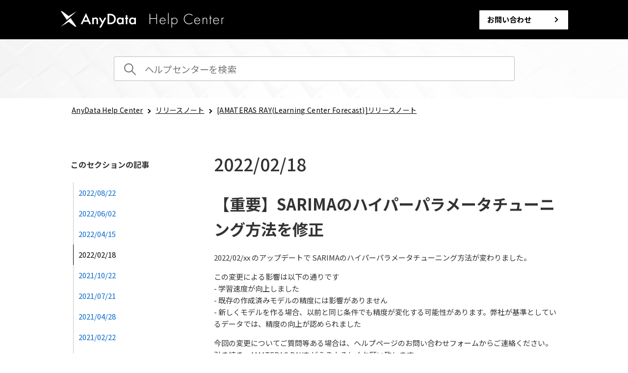

--- FILE ---
content_type: text/html; charset=utf-8
request_url: https://help.inside.ai/hc/ja/articles/20274041117465-2022-02-18
body_size: 8762
content:
<!DOCTYPE html>
<html dir="ltr" lang="ja">
<head>
  <meta charset="utf-8" />
  <!-- v26880 -->


  <title>2022/02/18 &ndash; AnyData Help Center</title>

  

  <meta name="description" content="【重要】SARIMAのハイパーパラメータチューニング方法を修正 2022/02/xx のアップデートで SARIMAのハイパーパラメータチューニング方法が変わりました。 この変更による影響は以下の通りです- 学習速度が向上しました-..." /><meta property="og:image" content="https://help.inside.ai/hc/theming_assets/01HZM22X61QJ19QDV7JRWC6X5F" />
<meta property="og:type" content="website" />
<meta property="og:site_name" content="AnyData Help Center" />
<meta property="og:title" content="2022/02/18" />
<meta property="og:description" content="【重要】SARIMAのハイパーパラメータチューニング方法を修正
2022/02/xx のアップデートで SARIMAのハイパーパラメータチューニング方法が変わりました。
この変更による影響は以下の通りです- 学習速度が向上しました- 既存の作成済みモデルの精度には影響がありません- 新しくモデルを作る場合、以前と同じ条件でも精度が変化する可能性があります。弊社が基準としているデータでは、精度..." />
<meta property="og:url" content="https://help.inside.ai/hc/ja/articles/20274041117465-2022-02-18" />
<link rel="canonical" href="https://help.inside.ai/hc/ja/articles/20274041117465-2022-02-18">
<link rel="alternate" hreflang="ja" href="https://help.inside.ai/hc/ja/articles/20274041117465-2022-02-18">
<link rel="alternate" hreflang="x-default" href="https://help.inside.ai/hc/ja/articles/20274041117465-2022-02-18">

  <link rel="stylesheet" href="//static.zdassets.com/hc/assets/application-f34d73e002337ab267a13449ad9d7955.css" media="all" id="stylesheet" />
  <link rel="stylesheet" type="text/css" href="/hc/theming_assets/10971953/900001327726/style.css?digest=53658732544025">

  <link rel="icon" type="image/x-icon" href="/hc/theming_assets/01HZM22XAZPVZRJZS83JZRA8J2">

    

  <!-- <script type="text/javascript">
var redirects = [
  {
  	// 動画で学ぶページ カテゴリー
    url: 'https://help.inside.ai/hc/ja/categories/4408829776409-%E5%8B%95%E7%94%BB%E3%81%A7%E5%AD%A6%E3%81%B6',
    newUrl: 'https://info.inside.ai/%E5%8B%95%E7%94%BB%E3%81%A7%E5%AD%A6%E3%81%B6'
  },
  {
  	// 動画で学ぶページ セクション
    url: 'https://help.inside.ai/hc/ja/sections/4409398377753-DX-Suite-%E6%93%8D%E4%BD%9C%E8%AA%AC%E6%98%8E',
    newUrl: 'https://info.inside.ai/%E5%8B%95%E7%94%BB%E3%81%A7%E5%AD%A6%E3%81%B6'
  },
  {
  	// ウェビナーで学ぶページ カテゴリー
    url: 'https://help.inside.ai/hc/ja/categories/4408190411801-%E3%82%A6%E3%82%A7%E3%83%93%E3%83%8A%E3%83%BC%E3%81%A7%E5%AD%A6%E3%81%B6',
    newUrl: 'https://info.inside.ai/%E3%82%A6%E3%82%A7%E3%83%93%E3%83%8A%E3%83%BC%E3%81%A7%E5%AD%A6%E3%81%B6'
  },
  {
  	// ウェビナーで学ぶページ セクション
    url: 'https://help.inside.ai/hc/ja/articles/4408834390425-%E3%82%A4%E3%83%99%E3%83%B3%E3%83%88-%E3%82%BB%E3%83%9F%E3%83%8A%E3%83%BC%E4%B8%80%E8%A6%A7',
    newUrl: 'https://info.inside.ai/%E3%82%A6%E3%82%A7%E3%83%93%E3%83%8A%E3%83%BC%E3%81%A7%E5%AD%A6%E3%81%B6'
  }
]

redirects.findIndex(function(rd) {
 if (rd.url === location.href) {
    var newMeta = document.createElement('meta');
    newMeta.setAttribute("http-equiv", "refresh");
    newMeta.setAttribute("content", "0; URL=" + rd.newUrl);
    document.getElementsByTagName("head")[0].appendChild(newMeta);
  }
})
</script> -->

<!-- Global site tag (gtag.js) - Google Analytics -->
<script async src="https://www.googletagmanager.com/gtag/js?id=UA-70059026-1"></script>
<script>
  window.dataLayer = window.dataLayer || [];
  function gtag(){dataLayer.push(arguments);}
  gtag('js', new Date());

  gtag('config', 'UA-70059026-1');
</script>

<!-- Google Tag Manager -->
<script>(function(w,d,s,l,i){w[l]=w[l]||[];w[l].push({'gtm.start':
new Date().getTime(),event:'gtm.js'});var f=d.getElementsByTagName(s)[0],
j=d.createElement(s),dl=l!='dataLayer'?'&l='+l:'';j.async=true;j.src=
'https://www.googletagmanager.com/gtm.js?id='+i+dl;f.parentNode.insertBefore(j,f);
})(window,document,'script','dataLayer','GTM-5LW59JT');</script>
<!-- End Google Tag Manager -->
<meta content="width=device-width, initial-scale=1.0" name="viewport" />
<script src="https://d.shutto-translation.com/trans.js?id=1898"></script>
<link href="https://fonts.googleapis.com/css2?family=Noto+Sans+JP:wght@400;500;700&amp;display=swap" rel="stylesheet">
<script type="text/javascript">
  var descList = [
  	{
  		url: 'https://help.inside.ai/hc/ja',
  		text: 'ノーコードでAIを作成できる「Learning Center Vision」と「Learning Center Forecast」のヘルプサイトです。画像認識による物体検知や分類、ビジネスの数値データを使った需要予測/販売予測などの予測・判断などの様々なAIモデル構築が可能なAIツールについての、操作マニュアル・よくある質問・活用事例・サポート窓口をご案内します。'
  	},
  	{
  		url: 'https://help.inside.ai/hc/ja/requests/new',
  		text: '製品をご利用中のお客様向けお問い合わせ窓口です。 わからないことがあればお気軽にお問い合わせください。'
  	},
    {
  		url: 'https://help.inside.ai/hc/ja/categories/8688920577945',
  		text: 'スタートガイド、アノテーションの設定方法など、素早くAIを作成できる記事をご用意しています。',
	  },
    {
  		url: 'https://help.inside.ai/hc/ja/categories/8688882566809',
  		text: '詳細マニュアルとクイックスタートガイドの2点で、予測・判断のAIモデルを簡単に作成できる記事をご用意しています。',
	  },
    {
  		url: 'https://help.inside.ai/hc/ja/categories/8688901028633',
  		text: 'お客さまからいただくよくある質問をQ&amp;A形式でまとめました。',
	  },
    {
  		url: 'https://help.inside.ai/hc/ja/categories/8688901028633',
  		text: 'お客さまからいただくよくある質問をQ&amp;A形式でまとめました。',
	  },
  ];
    
  descList.findIndex(function(desc) {
  	if (desc.url === location.href) {
  		var newMeta = document.createElement('meta');
		  newMeta.setAttribute("name", "description");
			newMeta.setAttribute("content", desc.text);
		  document.getElementsByTagName("head")[0].appendChild(newMeta);
  	}
  })
  
</script>
<script src="//d.bablic.com/snippet/61ef7e373c71a60001e7572d.js?version=3.9"></script>
  
</head>
<body class="">
  
  
  

  <!-- Google Tag Manager (noscript) -->
<noscript><iframe src="https://www.googletagmanager.com/ns.html?id=GTM-5LW59JT"
height="0" width="0" style="display:none;visibility:hidden"></iframe></noscript>
<!-- End Google Tag Manager (noscript) -->

<a class="skip-navigation" tabindex="1" href="#main-content">メインコンテンツへスキップ</a>

<div class="header_wrap">
  <header class="header">
    <div class="logo">
      <a title="ホーム" href="/hc/ja">
        <img src="/hc/theming_assets/01HZM22X097KPR4GFFNMQN3P60" alt="AnyData Help Center ヘルプセンターのホームページ" class="logo-lc" />
        <img src="/hc/theming_assets/01HZM22R7935SJ7VV66QCJ78HA" alt="Help Center" class="logo-helpcenter" />
        <img src="/hc/theming_assets/01HZM22WVMV14MPGCDJVGGYS07" alt="Help" class="sp-logo-helpcenter" />
      </a>
    </div>
    <div class="nav-wrapper">
      <nav class="user-nav" id="user-nav">
        <a class="submit-a-request btn-white" href="/hc/ja/requests/new">お問い合わせ</a>
      </nav>
    </div>
  </header>
</div>


  <main role="main">
    <div class="container-divider"></div>
<div class="container-head-search">
  <div class="container-head-search-inner">
    <form role="search" class="search" data-search="" action="/hc/ja/search" accept-charset="UTF-8" method="get"><input type="hidden" name="utf8" value="&#x2713;" autocomplete="off" /><input type="search" name="query" id="query" placeholder="ヘルプセンターを検索" aria-label="ヘルプセンターを検索" /></form>
    <svg xmlns="http://www.w3.org/2000/svg" width="12" height="12" focusable="false" viewBox="0 0 12 12" class="search-icon">
      <circle cx="4.5" cy="4.5" r="4" fill="none" stroke="currentColor"/>
      <path stroke="currentColor" stroke-linecap="round" d="M11 11L7.5 7.5"/>
    </svg>
  </div>
</div>
<div class="container article-page">
  <nav class="sub-nav">
    <ol class="breadcrumbs">
  
    <li title="AnyData Help Center">
      
        <a href="/hc/ja">AnyData Help Center</a>
      
    </li>
  
    <li title="リリースノート">
      
        <a href="/hc/ja/categories/8688987865241-%E3%83%AA%E3%83%AA%E3%83%BC%E3%82%B9%E3%83%8E%E3%83%BC%E3%83%88">リリースノート</a>
      
    </li>
  
    <li title="[AMATERAS RAY(Learning Center Forecast)]リリースノート">
      
        <a href="/hc/ja/sections/20262893692953--AMATERAS-RAY-Learning-Center-Forecast-%E3%83%AA%E3%83%AA%E3%83%BC%E3%82%B9%E3%83%8E%E3%83%BC%E3%83%88">[AMATERAS RAY(Learning Center Forecast)]リリースノート</a>
      
    </li>
  
</ol>

  </nav>

  <div class="article-container" id="article-container">
    <aside class="article-sidebar" aria-labelledby="section-articles-title">
      
        <div class="collapsible-sidebar">
          <button type="button" class="collapsible-sidebar-toggle" aria-labelledby="section-articles-title" aria-expanded="false">
            <svg xmlns="http://www.w3.org/2000/svg" width="20" height="20" focusable="false" viewBox="0 0 12 12" aria-hidden="true" class="collapsible-sidebar-toggle-icon chevron-icon">
              <path fill="none" stroke="currentColor" stroke-linecap="round" d="M3 4.5l2.6 2.6c.2.2.5.2.7 0L9 4.5"/>
            </svg>
            <svg xmlns="http://www.w3.org/2000/svg" width="20" height="20" focusable="false" viewBox="0 0 12 12" aria-hidden="true" class="collapsible-sidebar-toggle-icon x-icon">
              <path stroke="currentColor" stroke-linecap="round" d="M3 9l6-6m0 6L3 3"/>
            </svg>
          </button>
          <span id="section-articles-title" class="collapsible-sidebar-title sidenav-title">
            このセクションの記事
          </span>
          <div class="collapsible-sidebar-body">
            <ul>
              
                <li>
                  <a href="/hc/ja/articles/20274058681241-2022-08-22" class="sidenav-item ">2022/08/22</a>
                </li>
              
                <li>
                  <a href="/hc/ja/articles/20274033834649-2022-06-02" class="sidenav-item ">2022/06/02</a>
                </li>
              
                <li>
                  <a href="/hc/ja/articles/20274031105305-2022-04-15" class="sidenav-item ">2022/04/15</a>
                </li>
              
                <li>
                  <a href="/hc/ja/articles/20274041117465-2022-02-18" class="sidenav-item current-article">2022/02/18</a>
                </li>
              
                <li>
                  <a href="/hc/ja/articles/20273991579801-2021-10-22" class="sidenav-item ">2021/10/22</a>
                </li>
              
                <li>
                  <a href="/hc/ja/articles/20273922912153-2021-07-21" class="sidenav-item ">2021/07/21</a>
                </li>
              
                <li>
                  <a href="/hc/ja/articles/20273967230617-2021-04-28" class="sidenav-item ">2021/04/28</a>
                </li>
              
                <li>
                  <a href="/hc/ja/articles/20273954103577-2021-02-22" class="sidenav-item ">2021/02/22</a>
                </li>
              
                <li>
                  <a href="/hc/ja/articles/20273975203737-2020-12-25" class="sidenav-item ">2020/12/25</a>
                </li>
              
                <li>
                  <a href="/hc/ja/articles/20273950314905-2020-12-11" class="sidenav-item ">2020/12/11</a>
                </li>
              
            </ul>
            
              <a href="/hc/ja/sections/20262893692953--AMATERAS-RAY-Learning-Center-Forecast-%E3%83%AA%E3%83%AA%E3%83%BC%E3%82%B9%E3%83%8E%E3%83%BC%E3%83%88" class="article-sidebar-item">もっと見る</a>
            
          </div>
        </div>
      
    </aside>

    <article id="main-content" class="article">
      <header class="article-header">
        <h1 title="2022/02/18" class="article-title">
          2022/02/18
          
        </h1>

<!--         <div class="article-author">
          
            <div class="avatar article-avatar">
              
                <svg xmlns="http://www.w3.org/2000/svg" width="12" height="12" focusable="false" viewBox="0 0 12 12" class="icon-agent">
                  <path fill="currentColor" d="M6 0C2.7 0 0 2.7 0 6s2.7 6 6 6 6-2.7 6-6-2.7-6-6-6zm0 2c1.1 0 2 .9 2 2s-.9 2-2 2-2-.9-2-2 .9-2 2-2zm2.3 7H3.7c-.3 0-.4-.3-.3-.5C3.9 7.6 4.9 7 6 7s2.1.6 2.6 1.5c.1.2 0 .5-.3.5z"/>
                </svg>
              
              <img src="https://secure.gravatar.com/avatar/feb5987185f1ae3d90f36979eadc4cba?default=https%3A%2F%2Fassets.zendesk.com%2Fhc%2Fassets%2Fdefault_avatar.png&amp;r=g" alt="" class="user-avatar"/>
            </div>
          
          <div class="article-meta">
            
              
                カスタマーサクセスチーム
              
            

            <ul class="meta-group">
              
                <li class="meta-data"><time datetime="2023-07-03T21:44:25Z" title="2023-07-03T21:44:25Z" data-datetime="relative">2023年07月03日 21:44</time></li>
                <li class="meta-data">更新</li>
              
            </ul>
          </div>
        </div> -->

        
      </header>

      <section class="article-info">
        <div class="article-content">
          <div class="article-body"><h1>【重要】SARIMAのハイパーパラメータチューニング方法を修正</h1>
<p>2022/02/xx のアップデートで SARIMAのハイパーパラメータチューニング方法が変わりました。</p>
<p>この変更による影響は以下の通りです<br>- 学習速度が向上しました<br>- 既存の作成済みモデルの精度には影響がありません<br>- 新しくモデルを作る場合、以前と同じ条件でも精度が変化する可能性があります。弊社が基準としているデータでは、精度の向上が認められました</p>
<p>今回の変更についてご質問等ある場合は、ヘルプページのお問い合わせフォームからご連絡ください。<br>引き続き、AMATERAS RAYをどうぞよろしくお願い致します。</p>
<p><img src="/hc/article_attachments/20273987384473"></p>
<h1>ver2.9 時系列特徴量の増幅機能 をリリース</h1>
<p>ver2.9にバージョンアップ致しました。</p>
<p>以下の機能の実装と、いくつかの修正が行われました。</p>
<p>時系列特徴量を増幅し、データ量を増加させる機能が実装されました。<br>この機能は時系列分析時のみ機能し、以下のような状況で有効な可能性があります。<br>- データが足りなくて学習ができないとき<br>- データが不十分で精度が高くならないとき<br>学習設定 &gt; その他の設定 &gt; データ増幅 で設定できます。<br>また以下のような修正を行いました。</p>
<p>【いくつかの修正】<br>・RPMFS設定時に必要な過去データ量のポップアップが不正確なバグを修正<br>・SARIMAのハイパーパラメータチューニング方法を修正（詳細は別なお知らせをご覧ください）</p>
<p>今回の変更についての詳細は、マニュアルをご確認ください。<br>またご質問等ある場合は、ヘルプページのお問い合わせフォームからご連絡ください。<br>引き続き、AMATERAS RAYをどうぞよろしくお願い致します。</p>
<p><img src="/hc/article_attachments/20274028112153"></p></div>
          
        </div>
      </section>

      <footer>
        <div class="article-footer">
          
            <div class="article-share">
  <ul class="share">
    <li>
      <a href="https://www.facebook.com/share.php?title=2022%2F02%2F18&u=https%3A%2F%2Fhelp.inside.ai%2Fhc%2Fja%2Farticles%2F20274041117465-2022-02-18" class="share-facebook" aria-label="Facebook">
        <svg xmlns="http://www.w3.org/2000/svg" width="12" height="12" focusable="false" viewBox="0 0 12 12" aria-label="このページをFacebookで共有">
          <path fill="currentColor" d="M6 0a6 6 0 01.813 11.945V7.63h1.552l.244-1.585H6.812v-.867c0-.658.214-1.242.827-1.242h.985V2.55c-.173-.024-.538-.075-1.23-.075-1.444 0-2.29.767-2.29 2.513v1.055H3.618v1.585h1.484v4.304A6.001 6.001 0 016 0z"/>
        </svg>
      </a>
    </li>
    <li>
      <a href="https://twitter.com/share?lang=ja&text=2022%2F02%2F18&url=https%3A%2F%2Fhelp.inside.ai%2Fhc%2Fja%2Farticles%2F20274041117465-2022-02-18" class="share-twitter" aria-label="X Corp">
        <svg xmlns="http://www.w3.org/2000/svg" width="12" height="12" focusable="false" viewBox="0 0 12 12" aria-label="このページをX Corpで共有">
          <path fill="currentColor" d="M.0763914 0 3.60864 0 6.75369 4.49755 10.5303 0 11.6586 0 7.18498 5.11431 12 12 8.46775 12 5.18346 7.30333 1.12825 12 0 12 4.7531 6.6879z"/>
        </svg>
      </a>
    </li>
    <li>
      <a href="https://www.linkedin.com/shareArticle?mini=true&source=AnyData+Help+Center&title=2022%2F02%2F18&url=https%3A%2F%2Fhelp.inside.ai%2Fhc%2Fja%2Farticles%2F20274041117465-2022-02-18" class="share-linkedin" aria-label="LinkedIn">
        <svg xmlns="http://www.w3.org/2000/svg" width="12" height="12" focusable="false" viewBox="0 0 12 12" aria-label="このページをLinkedInで共有">
          <path fill="currentColor" d="M10.8 0A1.2 1.2 0 0112 1.2v9.6a1.2 1.2 0 01-1.2 1.2H1.2A1.2 1.2 0 010 10.8V1.2A1.2 1.2 0 011.2 0h9.6zM8.09 4.356a1.87 1.87 0 00-1.598.792l-.085.133h-.024v-.783H4.676v5.727h1.778V7.392c0-.747.142-1.47 1.068-1.47.913 0 .925.854.925 1.518v2.785h1.778V7.084l-.005-.325c-.05-1.38-.456-2.403-2.13-2.403zm-4.531.142h-1.78v5.727h1.78V4.498zm-.89-2.846a1.032 1.032 0 100 2.064 1.032 1.032 0 000-2.064z"/>
        </svg>
      </a>
    </li>
  </ul>

</div>
          
          
        </div>
        
          <div class="article-votes">
            <span class="article-votes-question" id="article-votes-label">この記事は役に立ちましたか？</span>
            <div class="article-votes-controls" role="group" aria-labelledby="article-votes-label">
              <button type="button" class="button article-vote article-vote-up" data-helper="vote" data-item="article" data-type="up" data-id="20274041117465" data-upvote-count="0" data-vote-count="0" data-vote-sum="0" data-vote-url="/hc/ja/articles/20274041117465/vote" data-value="null" data-label="0人中0人がこの記事が役に立ったと言っています" data-selected-class="button-primary" aria-label="この記事は役に立った" aria-pressed="false">はい</button>
              <button type="button" class="button article-vote article-vote-down" data-helper="vote" data-item="article" data-type="down" data-id="20274041117465" data-upvote-count="0" data-vote-count="0" data-vote-sum="0" data-vote-url="/hc/ja/articles/20274041117465/vote" data-value="null" data-label="0人中0人がこの記事が役に立ったと言っています" data-selected-class="button-primary" aria-label="この記事は役に立たなかった" aria-pressed="false">いいえ</button>
            </div>
            <small class="article-votes-count">
              <span class="article-vote-label" data-helper="vote" data-item="article" data-type="label" data-id="20274041117465" data-upvote-count="0" data-vote-count="0" data-vote-sum="0" data-vote-url="/hc/ja/articles/20274041117465/vote" data-value="null" data-label="0人中0人がこの記事が役に立ったと言っています">0人中0人がこの記事が役に立ったと言っています</span>
            </small>
          </div>
        
        
<!--         <div class="article-more-questions">
          不明点やご質問がある場合には、<a class="submit-a-request" href="/hc/ja/requests/new">お問い合わせフォーム</a>に記入して送信願います。
        </div> -->

        <div class="article-return-to-top">
          <a href="#article-container">
            ページの先頭へ戻る
            <svg xmlns="http://www.w3.org/2000/svg" class="article-return-to-top-icon" width="20" height="20" focusable="false" viewBox="0 0 12 12" aria-hidden="true">
              <path fill="none" stroke="currentColor" stroke-linecap="round" d="M3 4.5l2.6 2.6c.2.2.5.2.7 0L9 4.5"/>
            </svg>
          </a>
        </div>
      </footer>

      <div class="article-relatives">
        
          <div data-recent-articles></div>
        
        
          

        
      </div>
      
    </article>
  </div>
</div>

  </main>

  <footer class="footer js-footer">
  <div class="footer-inner">
    <h2 class="footer-title">
      <a href="https://inside.ai/">
	      <img src="/hc/theming_assets/01HZM22X61QJ19QDV7JRWC6X5F" alt="AnyData Help Center ヘルプセンターのホームページ">
      </a>
    </h2>
    <div class="footer-contents">
      <dl class="footer-datalist js-acc">
        <dt class="footer-datatitle js-acc-trigger">サービス</dt>
        <dd class="footer-dataitem">
          <a href="https://inside.ai/dx-suite/" target="_blank">DX Suite</a>
        </dd>
        <dd class="footer-dataitem">
          <a href="https://inside.ai/service/ai-inside-cube-series/" target="_blank">AI inside Cube</a>
        </dd>
      </dl>
      <dl class="footer-datalist js-acc">
        <dt class="footer-datatitle js-acc-trigger">製品サポート</dt>
<!--         <dd class="footer-dataitem">
          <a href="https://help.inside.ai/hc/ja/categories/4404247415577-DX-Suite-2-0">DX Suite Help Center</a>
        </dd> -->
        <dd class="footer-dataitem">
          <a href="https://help.inside.ai/hc/ja">AnyData Help Center</a>
        </dd>
      </dl>
      <dl class="footer-datalist js-acc">
        <dt class="footer-datatitle js-acc-trigger">学習ポータル</dt>
        <dd class="footer-dataitem">
          <a href="https://help.inside.ai/hc/ja/categories/8688922872345">Vision FAQ</a>
        </dd>
        <dd class="footer-dataitem">
          <a href="https://help.inside.ai/hc/ja/categories/8688901028633">Forecast FAQ</a>
        </dd>
      </dl>
      <dl class="footer-datalist js-acc">
        <dt class="footer-datatitle js-acc-trigger">ご案内</dt>
        <dd class="footer-dataitem">
          <a href="https://help.inside.ai/hc/ja/sections/20990821807641">セキュリティチェックシートについて</a>
        </dd>
        <dd class="footer-dataitem">
          <a href="https://help.inside.ai/hc/ja/categories/8688926540313">Vision 資料ダウンロード</a>
        </dd>
        <dd class="footer-dataitem">
          <a href="https://help.inside.ai/hc/ja/categories/8890058583961">Forecast 資料ダウンロード</a>
        </dd>
        <dd class="footer-dataitem">
          <a href="https://help.inside.ai/hc/ja/categories/8688946976025">Vision 開発者向け資料</a>
        </dd>
<!--         <dd class="footer-dataitem">
          <a href="https://help.inside.ai/hc/ja/categories/8890068943513">Learning Center Forecast 開発者向け資料</a>
        </dd> -->
      </dl>
      <dl class="footer-datalist js-acc">
        <dt class="footer-datatitle js-acc-trigger">つながる</dt>
        <dd class="footer-dataitem">
          <a class="submit-a-request" href="/hc/ja/requests/new">お問い合わせ</a>
        </dd>
      </dl>
    </div>
    
    <div class="footer-bottom">
      <ul class="footer-governance">
        <li>
          <a href="https://inside.ai/privacypolicy/" target="_blank">プライバシーポリシー</a>
        </li>
        <li>
          <a href="https://inside.ai/security/" target="_blank">情報セキュリティポリシー</a>
        </li>
        <li>
          <a href="https://inside.ai/quality-management-policy/" target="_blank">品質方針</a>
        </li>
      </ul>
      <ul class="footer-sns">
        <li>
          <a href="https://twitter.com/aiinside_jp" target="_blank"><img src="/hc/theming_assets/01HZM22TNEQXWXJZFTKQ5JDNR9" alt="twitter"></a>
        </li>
        <li>
          <a href="https://www.facebook.com/aiinside/" target="_blank"><img src="/hc/theming_assets/01HZM22TF3J20D23Y3MEJYS13C" alt="facebook"></a>
        </li>
        <li>
          <a href="https://jp.linkedin.com/company/aiinside" target="_blank"><img src="/hc/theming_assets/01HZM22V74QF8BF3H1AH8FFC9K" alt="linkedin"></a>
        </li>
        <li>
          <a href="https://www.youtube.com/channel/UCV8m6m_7GE8V8BnUrXRFKTg" target="_blank"><img src="/hc/theming_assets/01HZM22TSS93Y27J9HGFS9K9QA" alt="youtube"></a>
        </li>
      </ul>

      <p class="footer-copy">&copy; AI inside Inc. All rights reserved.</p>
    </div>

    <div class="footer-language-selector">
      
    </div>
  </div>
  <div class="pagetop js-pagetop"></div>
</footer>



  <!-- / -->

  
  <script src="//static.zdassets.com/hc/assets/ja.dab7145c93f6aa6cbfac.js"></script>
  

  <script type="text/javascript">
  /*

    Greetings sourcecode lurker!

    This is for internal Zendesk and legacy usage,
    we don't support or guarantee any of these values
    so please don't build stuff on top of them.

  */

  HelpCenter = {};
  HelpCenter.account = {"subdomain":"insidex","environment":"production","name":"AI inside 株式会社"};
  HelpCenter.user = {"identifier":"da39a3ee5e6b4b0d3255bfef95601890afd80709","email":null,"name":"","role":"anonymous","avatar_url":"https://assets.zendesk.com/hc/assets/default_avatar.png","is_admin":false,"organizations":[],"groups":[]};
  HelpCenter.internal = {"asset_url":"//static.zdassets.com/hc/assets/","web_widget_asset_composer_url":"https://static.zdassets.com/ekr/snippet.js","current_session":{"locale":"ja","csrf_token":null,"shared_csrf_token":null},"usage_tracking":{"event":"article_viewed","data":"[base64]--2b66c22a85497ff14dc738ee9394cc1a3a3679a8","url":"https://help.inside.ai/hc/activity"},"current_record_id":"20274041117465","current_record_url":"/hc/ja/articles/20274041117465-2022-02-18","current_record_title":"2022/02/18","current_text_direction":"ltr","current_brand_id":900001327726,"current_brand_name":"AnyData Help Center","current_brand_url":"https://insidex.zendesk.com","current_brand_active":true,"current_path":"/hc/ja/articles/20274041117465-2022-02-18","show_autocomplete_breadcrumbs":true,"user_info_changing_enabled":false,"has_user_profiles_enabled":false,"has_end_user_attachments":true,"user_aliases_enabled":false,"has_anonymous_kb_voting":true,"has_multi_language_help_center":true,"show_at_mentions":false,"embeddables_config":{"embeddables_web_widget":false,"embeddables_help_center_auth_enabled":false,"embeddables_connect_ipms":false},"answer_bot_subdomain":"static","gather_plan_state":"subscribed","has_article_verification":true,"has_gather":true,"has_ckeditor":false,"has_community_enabled":false,"has_community_badges":true,"has_community_post_content_tagging":false,"has_gather_content_tags":true,"has_guide_content_tags":true,"has_user_segments":true,"has_answer_bot_web_form_enabled":false,"has_garden_modals":false,"theming_cookie_key":"hc-da39a3ee5e6b4b0d3255bfef95601890afd80709-2-preview","is_preview":false,"has_search_settings_in_plan":true,"theming_api_version":2,"theming_settings":{"brand_color":"rgba(0, 0, 0, 1)","brand_text_color":"#FFFFFF","text_color":"rgba(51, 51, 51, 1)","link_color":"rgba(0, 102, 204, 1)","visited_link_color":"rgba(0, 102, 204, 1)","background_color":"#FFFFFF","heading_font":"-apple-system, BlinkMacSystemFont, 'Segoe UI', Helvetica, Arial, sans-serif","text_font":"-apple-system, BlinkMacSystemFont, 'Segoe UI', Helvetica, Arial, sans-serif","logo":"/hc/theming_assets/01HZM22X61QJ19QDV7JRWC6X5F","show_brand_name":true,"favicon":"/hc/theming_assets/01HZM22XAZPVZRJZS83JZRA8J2","homepage_background_image":"/hc/theming_assets/01HZM22XFG0CJ544QM12TF4PSR","community_background_image":"/hc/theming_assets/01HZM22XMJ0QGG71CJAVFSX1VM","community_image":"/hc/theming_assets/01HZM22XSPMRWXE3J30VZP6Q96","instant_search":true,"scoped_kb_search":false,"scoped_community_search":false,"show_recent_activity":true,"show_articles_in_section":true,"show_article_author":true,"show_article_comments":false,"show_follow_article":false,"show_recently_viewed_articles":true,"show_related_articles":true,"show_article_sharing":true,"show_follow_section":false,"show_follow_post":false,"show_post_sharing":true,"show_follow_topic":false},"has_pci_credit_card_custom_field":true,"help_center_restricted":false,"is_assuming_someone_else":false,"flash_messages":[],"user_photo_editing_enabled":true,"user_preferred_locale":"ja","base_locale":"ja","login_url":"https://insidex.zendesk.com/access?brand_id=900001327726\u0026return_to=https%3A%2F%2Fhelp.inside.ai%2Fhc%2Fja%2Farticles%2F20274041117465-2022-02-18","has_alternate_templates":true,"has_custom_statuses_enabled":false,"has_hc_generative_answers_setting_enabled":true,"has_generative_search_with_zgpt_enabled":false,"has_suggested_initial_questions_enabled":false,"has_guide_service_catalog":true,"has_service_catalog_search_poc":false,"has_service_catalog_itam":false,"has_csat_reverse_2_scale_in_mobile":false,"has_knowledge_navigation":false,"has_unified_navigation":false,"has_unified_navigation_eap_access":false,"has_csat_bet365_branding":false,"version":"v26880","dev_mode":false};
</script>

  
  
  <script src="//static.zdassets.com/hc/assets/hc_enduser-9d4172d9b2efbb6d87e4b5da3258eefa.js"></script>
  <script type="text/javascript" src="/hc/theming_assets/10971953/900001327726/script.js?digest=53658732544025"></script>
  
</body>
</html>

--- FILE ---
content_type: image/svg+xml
request_url: https://help.inside.ai/hc/theming_assets/01HZM22WVMV14MPGCDJVGGYS07
body_size: 77
content:
<svg width="32" height="17" viewBox="0 0 32 17" fill="none" xmlns="http://www.w3.org/2000/svg">
<path d="M1.278 1.661H0.53V13H1.278V7.152H8.146V13H8.894V1.661H8.146V6.472H1.278V1.661ZM18.5309 9.617C18.5309 7.407 17.1199 5.911 15.2499 5.911C13.5499 5.911 11.8839 7.152 11.8839 9.566C11.8839 11.589 13.1419 13.187 15.3009 13.187C17.0179 13.187 17.9359 12.082 18.3439 11.3L17.7659 10.96C17.3239 11.878 16.4739 12.541 15.3519 12.541C13.8899 12.541 12.5979 11.385 12.5979 9.617H18.5309ZM12.6489 8.971C12.8359 7.628 13.8389 6.557 15.2499 6.557C16.6269 6.557 17.6469 7.594 17.8169 8.971H12.6489ZM21.2236 0.606999V13H21.9036V0.606999H21.2236ZM25.7047 11.759C25.9087 12.099 26.6737 13.187 28.3907 13.187C30.4987 13.187 31.7907 11.521 31.7907 9.481C31.7907 7.475 30.5157 5.911 28.4247 5.911C27.3197 5.911 26.3677 6.37 25.7047 7.271V6.064H25.0247V16.91H25.7047V11.759ZM28.3737 12.541C26.6227 12.541 25.6707 11.181 25.6707 9.447C25.6707 7.526 27.0307 6.557 28.3907 6.557C29.8187 6.557 31.0767 7.577 31.0767 9.481C31.0767 11.181 30.1247 12.541 28.3737 12.541Z" fill="white"/>
</svg>


--- FILE ---
content_type: image/svg+xml
request_url: https://help.inside.ai/hc/theming_assets/01HZM22TNEQXWXJZFTKQ5JDNR9
body_size: -304
content:
<svg width="20" height="20" viewBox="0 0 20 20" fill="none" xmlns="http://www.w3.org/2000/svg">
<path d="M11.8247 8.46863L18.96 0H17.2691L11.0736 7.3532L6.12529 0H0.417969L7.90083 11.1193L0.417969 20H2.10888L8.65151 12.2348L13.8773 20H19.5846L11.8247 8.46863ZM9.5088 11.2173L8.75063 10.1101L2.71814 1.29968H5.31529L10.1836 8.40994L10.9417 9.51718L17.2699 18.7594H14.6728L9.5088 11.2173Z" fill="white"/>
</svg>


--- FILE ---
content_type: image/svg+xml
request_url: https://help.inside.ai/hc/theming_assets/01HZM22TSS93Y27J9HGFS9K9QA
body_size: -65
content:
<svg width="24" height="16" viewBox="0 0 24 16" fill="none" xmlns="http://www.w3.org/2000/svg">
<path d="M23.4985 2.50346C23.2225 1.51804 22.4092 0.741958 21.3766 0.478583C19.505 0 12 0 12 0C12 0 4.49503 0 2.62336 0.478583C1.59077 0.742 0.777523 1.51804 0.501503 2.50346C0 4.28958 0 8.01617 0 8.01617C0 8.01617 0 11.7428 0.501503 13.5289C0.777523 14.5143 1.59077 15.258 2.62336 15.5214C4.49503 16 12 16 12 16C12 16 19.505 16 21.3766 15.5214C22.4092 15.258 23.2225 14.5143 23.4985 13.5289C24 11.7428 24 8.01617 24 8.01617C24 8.01617 24 4.28958 23.4985 2.50346ZM9.54544 11.3996V4.63271L15.8181 8.01625L9.54544 11.3996Z" fill="white"/>
</svg>


--- FILE ---
content_type: image/svg+xml
request_url: https://help.inside.ai/hc/theming_assets/01HZM22X097KPR4GFFNMQN3P60
body_size: 1147
content:
<?xml version="1.0" encoding="UTF-8" standalone="no"?>
<svg
   xmlns:dc="http://purl.org/dc/elements/1.1/"
   xmlns:cc="http://creativecommons.org/ns#"
   xmlns:rdf="http://www.w3.org/1999/02/22-rdf-syntax-ns#"
   xmlns:svg="http://www.w3.org/2000/svg"
   xmlns="http://www.w3.org/2000/svg"
   viewBox="0 0 968.74664 217.86667"
   height="217.86667"
   width="968.74664"
   xml:space="preserve"
   id="svg2"
   version="1.1"><metadata
     id="metadata8"><rdf:RDF><cc:Work
         rdf:about=""><dc:format>image/svg+xml</dc:format><dc:type
           rdf:resource="http://purl.org/dc/dcmitype/StillImage" /></cc:Work></rdf:RDF></metadata><defs
     id="defs6" /><g
     transform="matrix(1.3333333,0,0,-1.3333333,0,217.86667)"
     id="g10"><g
       transform="scale(0.1)"
       id="g12"><path
         id="path14"
         style="fill:#ffffff;fill-opacity:1;fill-rule:nonzero;stroke:none"
         d="m 0,111.371 759.02,470.738 621.59,-470.211 h 137.43 L 937.27,965.938 0,111.371" /><path
         id="path16"
         style="fill:#ffffff;fill-opacity:1;fill-rule:nonzero;stroke:none"
         d="M 1522.67,1634.04 759.02,1162.77 142.059,1633.51 H 0 L 580.773,778.945 1522.67,1634.04" /><path
         id="path18"
         style="fill:#ffffff;fill-opacity:1;fill-rule:nonzero;stroke:none"
         d="M 2583.38,750.719 2430.43,1101.38 2270.14,750.719 Z m 63.45,-146.27 H 2205.36 L 2090.48,353.988 H 1922.84 L 2433.12,1450.03 2925.35,353.988 h -170.31 l -108.21,250.461" /><path
         id="path20"
         style="fill:#ffffff;fill-opacity:1;fill-rule:nonzero;stroke:none"
         d="m 3040.58,1004.54 h 150.96 v -60.122 c 52.53,52.098 111.75,78.152 177.66,78.152 75.69,0 134.68,-23.828 176.99,-71.465 36.52,-40.539 54.76,-106.652 54.76,-198.386 V 353.988 h -150.93 v 363.34 c 0,64.113 -8.92,108.422 -26.73,132.918 -17.37,24.934 -48.99,37.387 -94.84,37.387 -49.86,0 -85.28,-16.477 -106.19,-49.406 -20.5,-32.516 -30.72,-89.278 -30.72,-170.329 v -313.91 h -150.96 v 650.552" /><path
         id="path22"
         style="fill:#ffffff;fill-opacity:1;fill-rule:nonzero;stroke:none"
         d="m 3966.01,474.891 -292.53,529.649 h 174.32 l 199.03,-374.028 185.68,374.028 h 169.64 L 3883.86,0 H 3712.2 l 253.81,474.891" /><path
         id="path24"
         style="fill:#ffffff;fill-opacity:1;fill-rule:nonzero;stroke:none"
         d="m 4677.57,500.262 h 70.13 c 69.91,0 128,7.347 174.33,22.039 46.31,15.578 88.15,40.301 125.56,74.129 76.57,69.906 114.88,160.976 114.88,273.187 0,113.086 -37.85,204.823 -113.54,275.163 -68.14,62.78 -168.54,94.17 -301.23,94.17 h -70.13 z M 4521.95,353.988 V 1385.25 h 216.4 c 103.73,0 185.68,-10.25 245.8,-30.73 64.55,-20.04 123.1,-54.12 175.63,-102.19 106.42,-97.09 159.65,-224.65 159.65,-382.713 0,-158.515 -55.43,-286.765 -166.31,-384.707 -55.66,-49 -114.01,-83.051 -175,-102.191 -56.99,-19.168 -137.81,-28.731 -242.44,-28.731 h -213.73" /><path
         id="path26"
         style="fill:#ffffff;fill-opacity:1;fill-rule:nonzero;stroke:none"
         d="m 5568.5,681.273 c 0,-62.343 16.71,-113.101 50.1,-152.293 34.29,-39.64 77.46,-59.449 129.56,-59.449 55.66,0 100.63,19.149 134.92,57.457 34.28,39.614 51.43,89.91 51.43,150.93 0,61.012 -17.15,111.316 -51.43,150.957 -34.29,38.746 -78.8,58.094 -133.59,58.094 -51.63,0 -94.84,-19.578 -129.56,-58.758 -34.28,-39.645 -51.43,-88.613 -51.43,-146.938 z m 356.65,323.267 h 150.96 V 353.988 h -150.96 v 68.141 c -61.88,-57.891 -128.46,-86.848 -199.69,-86.848 -89.95,0 -164.31,32.5 -223.07,97.528 -58.35,66.351 -87.51,149.171 -87.51,248.464 0,97.504 29.16,178.762 87.51,243.774 58.32,65.012 131.33,97.523 219.07,97.523 75.7,0 143.6,-31.179 203.69,-93.527 v 75.497" /><path
         id="path28"
         style="fill:#ffffff;fill-opacity:1;fill-rule:nonzero;stroke:none"
         d="m 6757.99,681.273 c 0,-62.343 16.71,-113.101 50.1,-152.293 34.29,-39.64 77.47,-59.449 129.56,-59.449 55.66,0 100.63,19.149 134.92,57.457 34.28,39.614 51.43,89.91 51.43,150.93 0,61.012 -17.15,111.316 -51.43,150.957 -34.29,38.746 -78.8,58.094 -133.59,58.094 -51.63,0 -94.84,-19.578 -129.56,-58.758 -34.28,-39.645 -51.43,-88.613 -51.43,-146.938 z m 356.65,323.267 H 7265.6 V 353.988 h -150.96 v 68.141 c -61.88,-57.891 -128.45,-86.848 -199.69,-86.848 -89.95,0 -164.31,32.5 -223.07,97.528 -58.35,66.351 -87.51,149.171 -87.51,248.464 0,97.504 29.16,178.762 87.51,243.774 58.32,65.012 131.33,97.523 219.07,97.523 75.7,0 143.6,-31.179 203.69,-93.527 v 75.497" /><path
         id="path30"
         style="fill:#ffffff;fill-opacity:1;fill-rule:nonzero;stroke:none"
         d="M 6438.29,864.25 V 353.988 H 6288.01 V 864.25 h -64.13 v 140.27 h 64.13 v 238.43 h 150.28 v -238.43 h 74.58 V 864.25 h -74.58" /></g></g></svg>

--- FILE ---
content_type: text/javascript; charset=utf-8
request_url: https://d.bablic.com/snippet/61ef7e373c71a60001e7572d.js?version=3.9
body_size: -65
content:
// Error: conf file not found for site: 61ef7e373c71a60001e7572d

--- FILE ---
content_type: image/svg+xml
request_url: https://help.inside.ai/hc/theming_assets/01HZM22R7935SJ7VV66QCJ78HA
body_size: 760
content:
<svg width="153" height="31" viewBox="0 0 153 31" fill="none" xmlns="http://www.w3.org/2000/svg">
<path d="M2.154 2.323H0.79V23H2.154V12.336H14.678V23H16.042V2.323H14.678V11.096H2.154V2.323ZM33.6151 16.831C33.6151 12.801 31.0421 10.073 27.6321 10.073C24.5321 10.073 21.4941 12.336 21.4941 16.738C21.4941 20.427 23.7881 23.341 27.7251 23.341C30.8561 23.341 32.5301 21.326 33.2741 19.9L32.2201 19.28C31.4141 20.954 29.8641 22.163 27.8181 22.163C25.1521 22.163 22.7961 20.055 22.7961 16.831H33.6151ZM22.8891 15.653C23.2301 13.204 25.0591 11.251 27.6321 11.251C30.1431 11.251 32.0031 13.142 32.3131 15.653H22.8891ZM38.5255 0.400999V23H39.7655V0.400999H38.5255ZM46.6969 20.737C47.0689 21.357 48.4639 23.341 51.5949 23.341C55.4389 23.341 57.7949 20.303 57.7949 16.583C57.7949 12.925 55.4699 10.073 51.6569 10.073C49.6419 10.073 47.9059 10.91 46.6969 12.553V10.352H45.4569V30.13H46.6969V20.737ZM51.5639 22.163C48.3709 22.163 46.6349 19.683 46.6349 16.521C46.6349 13.018 49.1149 11.251 51.5949 11.251C54.1989 11.251 56.4929 13.111 56.4929 16.583C56.4929 19.683 54.7569 22.163 51.5639 22.163ZM88.2686 4.741C87.6486 4.152 85.2616 2.044 81.3246 2.044C75.3726 2.044 70.5986 6.756 70.5986 12.708C70.5986 18.474 75.1866 23.341 81.3866 23.341C83.6186 23.341 86.1606 22.628 88.2686 20.768V18.97C86.1606 21.264 83.4016 22.101 81.3246 22.101C77.1396 22.101 72.0246 18.908 72.0246 12.77C72.0246 7.531 75.9926 3.284 81.2936 3.284C83.9596 3.284 86.5016 4.462 88.2686 6.539V4.741ZM104.055 16.831C104.055 12.801 101.482 10.073 98.0724 10.073C94.9724 10.073 91.9344 12.336 91.9344 16.738C91.9344 20.427 94.2284 23.341 98.1654 23.341C101.296 23.341 102.97 21.326 103.714 19.9L102.66 19.28C101.854 20.954 100.304 22.163 98.2584 22.163C95.5924 22.163 93.2364 20.055 93.2364 16.831H104.055ZM93.3294 15.653C93.6704 13.204 95.4994 11.251 98.0724 11.251C100.583 11.251 102.443 13.142 102.753 15.653H93.3294ZM108.966 23H110.206V16.428C110.206 15.188 110.33 14.01 110.888 13.018C111.353 12.181 112.252 11.251 113.988 11.251C115.507 11.251 116.189 12.026 116.468 12.491C116.933 13.204 116.964 14.165 116.964 15.033V23H118.204V15.033C118.204 13.917 118.142 12.739 117.584 11.84C117.305 11.406 116.344 10.073 114.081 10.073C111.942 10.073 110.795 11.282 110.206 12.336V10.352H108.966V23ZM127.454 11.53V10.352H125.253V5.826H124.013V10.352H122.618V11.53H124.013V23H125.253V11.53H127.454ZM142.499 16.831C142.499 12.801 139.926 10.073 136.516 10.073C133.416 10.073 130.378 12.336 130.378 16.738C130.378 20.427 132.672 23.341 136.609 23.341C139.74 23.341 141.414 21.326 142.158 19.9L141.104 19.28C140.298 20.954 138.748 22.163 136.702 22.163C134.036 22.163 131.68 20.055 131.68 16.831H142.499ZM131.773 15.653C132.114 13.204 133.943 11.251 136.516 11.251C139.027 11.251 140.887 13.142 141.197 15.653H131.773ZM147.409 23H148.649V16.211C148.649 14.63 148.68 11.251 151.222 11.251C151.78 11.251 152.028 11.406 152.152 11.499L152.772 10.383C152.307 10.135 151.78 10.073 151.439 10.073C150.075 10.073 149.114 10.91 148.649 11.995V10.352H147.409V23Z" fill="white"/>
</svg>


--- FILE ---
content_type: image/svg+xml
request_url: https://help.inside.ai/hc/theming_assets/01HZM22X61QJ19QDV7JRWC6X5F
body_size: 1407
content:
<svg width="207" height="44" viewBox="0 0 207 44" fill="none" xmlns="http://www.w3.org/2000/svg">
<path d="M152.27 21.4616L148.74 23.3902C148.175 22.2339 147.032 21.4572 145.619 21.5675C145.222 21.5984 144.878 21.6999 144.596 21.9647C144.313 22.2295 144.172 22.5649 144.172 22.9797C144.172 23.6991 145.006 24.7936 146.679 25.4997C148.982 26.4927 150.531 27.4018 151.33 28.2403C152.129 29.0788 152.526 29.8247 152.526 31.2413C152.526 33.0552 151.855 34.5733 150.518 35.7958C149.221 36.9521 147.649 37.5346 145.809 37.5346C142.658 37.5346 140.425 35.9988 139.11 32.9228L142.817 31.206C143.333 32.1063 143.722 32.68 143.995 32.9228C144.525 33.4126 145.152 33.6554 145.889 33.6554C147.354 33.6554 148.091 32.989 148.091 31.6473C148.091 30.875 147.526 30.5308 146.392 29.8644C145.955 29.6437 145.518 29.4319 145.081 29.2289C144.644 29.0215 144.198 28.8096 143.748 28.5934C142.486 27.9755 141.67 27.1944 141.158 26.5765C140.5 25.791 140.103 24.5685 140.103 23.3328C140.103 21.6999 140.663 20.3494 141.78 19.2814C142.923 18.2134 144.313 17.6794 145.95 17.6794C148.859 17.6706 150.748 18.6857 152.27 21.4616Z" fill="white"/>
<path d="M0 44L21.9338 30.3984L39.8957 43.9823H43.8676L27.0841 19.3035L0 44Z" fill="white"/>
<path d="M44 0L21.9338 13.6193L4.10431 0.0132397H0L16.7836 24.7097L44 0Z" fill="white"/>
<path d="M76.4852 29.7496H63.7265L60.4077 36.9873H55.562L70.3066 5.31793L84.5305 36.9873H79.6097L76.4852 29.7496ZM74.6493 25.5262L70.2272 15.3934L65.5933 25.5262H74.6493Z" fill="white"/>
<path d="M92.3604 7.18915V36.9873H87.8633V7.18915H92.3604Z" fill="white"/>
<path d="M109.439 10.3755C109.439 9.61643 109.717 8.95886 110.269 8.4072C110.821 7.85555 111.483 7.57751 112.255 7.57751C113.041 7.57751 113.707 7.85555 114.263 8.4072C114.815 8.94562 115.093 9.61202 115.093 10.3932C115.093 11.1787 114.815 11.8495 114.263 12.4012C113.72 12.9528 113.058 13.2309 112.277 13.2309C111.492 13.2309 110.821 12.9528 110.269 12.4012C109.717 11.8495 109.439 11.1699 109.439 10.3755ZM114.44 18.1914V36.9873H110.097V18.1914H114.44Z" fill="white"/>
<path d="M119.542 18.1914H123.902V19.9258C125.42 18.4209 127.132 17.6662 129.034 17.6662C131.223 17.6662 132.927 18.3547 134.149 19.7316C135.204 20.9011 135.734 22.812 135.734 25.4644V36.9874H131.373V26.4883C131.373 24.6347 131.117 23.3549 130.601 22.6487C130.098 21.9294 129.184 21.5675 127.86 21.5675C126.417 21.5675 125.398 22.0441 124.793 22.9974C124.202 23.9374 123.906 25.5747 123.906 27.9182V36.9874H119.546V18.1914H119.542Z" fill="white"/>
<path d="M155.809 10.3755C155.809 9.61643 156.087 8.95886 156.639 8.4072C157.19 7.85555 157.852 7.57751 158.625 7.57751C159.41 7.57751 160.077 7.85555 160.633 8.4072C161.184 8.94562 161.462 9.61202 161.462 10.3932C161.462 11.1787 161.184 11.8495 160.633 12.4012C160.09 12.9528 159.428 13.2309 158.647 13.2309C157.861 13.2309 157.19 12.9528 156.639 12.4012C156.083 11.8495 155.809 11.1699 155.809 10.3755ZM160.805 18.1914V36.9873H156.462V18.1914H160.805Z" fill="white"/>
<path d="M179.769 7.18915H184.129V36.9873H179.769V35.019C178.057 36.6917 176.124 37.5302 173.961 37.5302C171.388 37.5302 169.252 36.5902 167.553 34.7101C165.867 32.7948 165.024 30.3984 165.024 27.5298C165.024 24.7229 165.867 22.3839 167.553 20.5039C169.226 18.6106 171.331 17.6662 173.864 17.6662C176.066 17.6662 178.03 18.5665 179.769 20.3671V7.18915ZM169.464 27.5298C169.464 29.3304 169.945 30.8 170.912 31.9298C171.9 33.0728 173.149 33.6465 174.654 33.6465C176.261 33.6465 177.562 33.0949 178.551 31.9871C179.54 30.8397 180.038 29.3877 180.038 27.6269C180.038 25.866 179.544 24.4096 178.551 23.2666C177.558 22.1456 176.274 21.5895 174.689 21.5895C173.198 21.5895 171.949 22.1544 170.947 23.2886C169.958 24.4317 169.464 25.8439 169.464 27.5298Z" fill="white"/>
<path d="M206.337 28.611H192.868C192.983 30.1557 193.486 31.3826 194.373 32.2961C195.26 33.1964 196.398 33.6465 197.789 33.6465C198.87 33.6465 199.766 33.3906 200.472 32.8742C201.165 32.3579 201.959 31.409 202.846 30.0189L206.514 32.0622C205.949 33.0287 205.349 33.854 204.717 34.5424C204.086 35.2309 203.411 35.7958 202.692 36.2415C201.972 36.6873 201.191 37.0094 200.357 37.2169C199.519 37.4243 198.614 37.5258 197.634 37.5258C194.827 37.5258 192.577 36.6255 190.878 34.8249C189.178 33.011 188.331 30.6058 188.331 27.6048C188.331 24.6347 189.156 22.2251 190.802 20.3892C192.462 18.5753 194.664 17.6662 197.405 17.6662C200.172 17.6662 202.361 18.5488 203.967 20.3097C205.56 22.0574 206.359 24.4847 206.359 27.5872L206.337 28.611ZM201.88 25.0628C201.275 22.7458 199.814 21.5896 197.497 21.5896C196.968 21.5896 196.473 21.669 196.01 21.8323C195.547 21.9912 195.123 22.2251 194.748 22.5252C194.368 22.8297 194.042 23.1916 193.773 23.6152C193.503 24.0389 193.296 24.5244 193.155 25.0628H201.88Z" fill="white"/>
</svg>


--- FILE ---
content_type: image/svg+xml
request_url: https://help.inside.ai/hc/theming_assets/01HZM22V74QF8BF3H1AH8FFC9K
body_size: -163
content:
<svg width="20" height="18" viewBox="0 0 20 18" fill="none" xmlns="http://www.w3.org/2000/svg">
<path d="M4.39192 5.78564H0.536621V18H4.39192V5.78564Z" fill="white"/>
<path d="M14.8863 5.625C12.6909 5.625 11.2988 6.8036 11.0311 7.66075V5.73215H6.69385C6.74739 6.75001 6.69385 17.9465 6.69385 17.9465H11.0311V11.3572C11.0311 10.9822 11.031 10.6072 11.1381 10.3393C11.4594 9.58932 12.0484 8.83929 13.2264 8.83929C14.7257 8.83929 15.4218 9.9643 15.4218 11.625V17.9465H19.8125V11.1965C19.7589 7.39287 17.6171 5.625 14.8863 5.625Z" fill="white"/>
<path d="M2.356 0C0.910282 0 0 0.910711 0 2.14285C0 3.32142 0.910262 4.23214 2.30244 4.23214H2.356C3.80172 4.23214 4.71197 3.32143 4.71197 2.08929C4.65843 0.910724 3.80172 0 2.356 0Z" fill="white"/>
</svg>


--- FILE ---
content_type: image/svg+xml
request_url: https://help.inside.ai/hc/theming_assets/01HZM22TF3J20D23Y3MEJYS13C
body_size: -146
content:
<svg width="10" height="20" viewBox="0 0 10 20" fill="none" xmlns="http://www.w3.org/2000/svg">
<path d="M9.62343 0.00416134L7.22488 0C4.5302 0 2.78878 1.9319 2.78878 4.92203V7.19141H0.377148C0.168755 7.19141 0 7.37409 0 7.59943V10.8875C0 11.1128 0.168947 11.2953 0.377148 11.2953H2.78878V19.5922C2.78878 19.8175 2.95753 20 3.16593 20H6.31242C6.52081 20 6.68957 19.8173 6.68957 19.5922V11.2953H9.50932C9.71772 11.2953 9.88647 11.1128 9.88647 10.8875L9.88763 7.59943C9.88763 7.49123 9.84779 7.38762 9.77718 7.31105C9.70656 7.23448 9.61034 7.19141 9.51029 7.19141H6.68957V5.26763C6.68957 4.34298 6.89334 3.87358 8.00727 3.87358L9.62304 3.87295C9.83125 3.87295 10 3.69027 10 3.46514V0.411972C10 0.187052 9.83144 0.00457747 9.62343 0.00416134Z" fill="white"/>
</svg>
